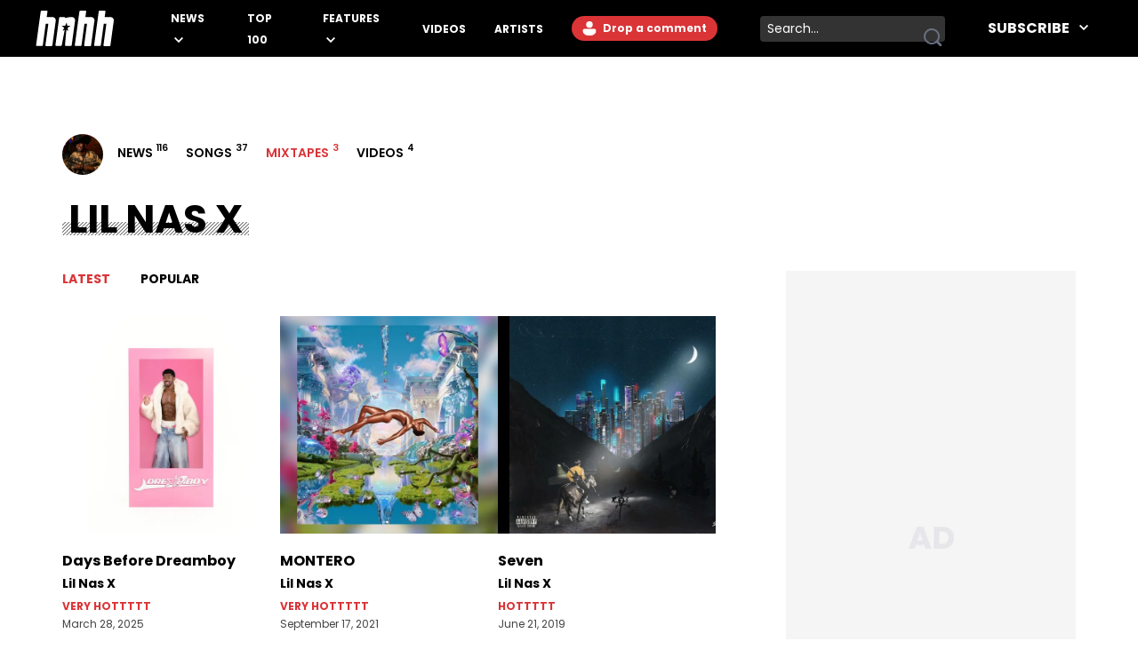

--- FILE ---
content_type: text/html
request_url: https://www.hotnewhiphop.com/profile/lil-nas-x/mixtapes
body_size: 6838
content:
<!DOCTYPE html><html lang="en"> <head><link rel="alternate" type="application/atom+xml" href="https://www.hotnewhiphop.com/feed"><meta charset="UTF-8">
<meta name="viewport" content="width=device-width, initial-scale=1">
<title>Hip Hop News | Breaking News, Trending Stories - HotNewHipHop</title><script type="application/ld+json"></script><script type="module" src="/_astro/FreestarInit.astro_astro_type_script_index_0_lang.CxtkAvN7.js"></script><script type="module" src="/_astro/GoogleTag.astro_astro_type_script_index_0_lang.CbdYzwJ1.js"></script><script type="module" src="/_astro/FacebookPixel.astro_astro_type_script_index_0_lang.IqIWuGwb.js"></script><script type="module" src="/_astro/Marfeel.astro_astro_type_script_index_0_lang.BU85h5EW.js"></script><script type="module" src="/_astro/MarfeelABTest.astro_astro_type_script_index_0_lang.k1w2OSKI.js"></script><link rel="stylesheet" href="/_astro/about.CabniwoD.css"><script type="module" src="/_astro/page.DCTgdEH6.js"></script></head> <body class="font-poppins pt-8"> <header id="header" class="top-0 left-0 w-full z-40 fixed" role="banner"> <div id="desktop-header" class="hidden lg:flex items-center h-16 bg-black w-full px-10"> <a href="/" role="button" class="desktop-header__logo flex justify-center w-[5.5rem] mr-8 xl:mr-16 [&>span]:w-full" aria-label="Hot New Hip Hop - Home"> <svg class="fill-white w-full h-auto" width="20" height="20"> <use  xlink:href="/images/svg-icon-sprite.svg?2024-10-28#icon-hnhh-header-logo"></use> </svg> </a> <nav aria-label="Primary Navigation" class="flex-1"> <ul class="flex flex-row justify-start items-center"> <li class="group relative mr-4 xl:mr-8 xxl:mr-16"> <a href="/articles/news" class="text-white text-xs xxl:text-base uppercase font-bold relative menu-hover [&>svg]:hover:fill-accent-color hover:text-accent-color" aria-controls="submenu-news" aria-haspopup="true"> News </a> <svg class="inline-block fill-white w-[10px] ml-1" width="20" height="20"> <use  xlink:href="/images/svg-icon-sprite.svg?2024-10-28#icon-chev-down"></use> </svg> <div class="invisible absolute -left-8 top-6 inline-flex flex-col bg-black !py-4 !px-8 w-[150px] group-hover:visible"> <a href="/songs" class="text-white text-sm uppercase font-bold hover:text-accent-color relative menu-hover py-2 inline-block" aria-controls="submenu-songs" aria-haspopup="true"> Songs </a><a href="/mixtapes" class="text-white text-sm uppercase font-bold hover:text-accent-color relative menu-hover py-2 inline-block" aria-controls="submenu-mixtapes" aria-haspopup="true"> Mixtapes </a><a href="/articles/music" class="text-white text-sm uppercase font-bold hover:text-accent-color relative menu-hover py-2 inline-block" aria-controls="submenu-music" aria-haspopup="true"> Music </a><a href="/articles/life" class="text-white text-sm uppercase font-bold hover:text-accent-color relative menu-hover py-2 inline-block" aria-controls="submenu-lifestyle" aria-haspopup="true"> Lifestyle </a><a href="/articles/sports" class="text-white text-sm uppercase font-bold hover:text-accent-color relative menu-hover py-2 inline-block" aria-controls="submenu-sports" aria-haspopup="true"> Sports </a><a href="/articles/sneakers" class="text-white text-sm uppercase font-bold hover:text-accent-color relative menu-hover py-2 inline-block" aria-controls="submenu-sneakers" aria-haspopup="true"> Sneakers </a><a href="/articles/politics" class="text-white text-sm uppercase font-bold hover:text-accent-color relative menu-hover py-2 inline-block" aria-controls="submenu-politics" aria-haspopup="true"> Politics </a><a href="/articles/tech" class="text-white text-sm uppercase font-bold hover:text-accent-color relative menu-hover py-2 inline-block" aria-controls="submenu-tech" aria-haspopup="true"> Tech </a> </div> </li><li class="group relative mr-4 xl:mr-8 xxl:mr-16"> <a href="/top100" class="text-white text-xs xxl:text-base uppercase font-bold relative menu-hover [&>svg]:hover:fill-accent-color hover:text-accent-color" aria-controls="submenu-top 100" aria-haspopup="true"> Top 100 </a>   </li><li class="group relative mr-4 xl:mr-8 xxl:mr-16"> <a href="/articles/features/" class="text-white text-xs xxl:text-base uppercase font-bold relative menu-hover [&>svg]:hover:fill-accent-color hover:text-accent-color" aria-controls="submenu-features" aria-haspopup="true"> Features </a> <svg class="inline-block fill-white w-[10px] ml-1" width="20" height="20"> <use  xlink:href="/images/svg-icon-sprite.svg?2024-10-28#icon-chev-down"></use> </svg> <div class="invisible absolute -left-8 top-6 inline-flex flex-col bg-black !py-4 !px-8 w-[150px] group-hover:visible"> <a href="/articles/reviews" class="text-white text-sm uppercase font-bold hover:text-accent-color relative menu-hover py-2 inline-block" aria-controls="submenu-reviews" aria-haspopup="true"> Reviews </a><a href="/articles/interviews" class="text-white text-sm uppercase font-bold hover:text-accent-color relative menu-hover py-2 inline-block" aria-controls="submenu-interviews" aria-haspopup="true"> Interviews </a><a href="https://www.hotnewhiphop.com/articles/originalcontent" class="text-white text-sm uppercase font-bold hover:text-accent-color relative menu-hover py-2 inline-block" aria-controls="submenu-editorials" aria-haspopup="true"> Editorials </a><a href="/articles/lists" class="text-white text-sm uppercase font-bold hover:text-accent-color relative menu-hover py-2 inline-block" aria-controls="submenu-lists" aria-haspopup="true"> Lists </a> </div> </li><li class="group relative mr-4 xl:mr-8 xxl:mr-16"> <a href="/videos" class="text-white text-xs xxl:text-base uppercase font-bold relative menu-hover [&>svg]:hover:fill-accent-color hover:text-accent-color" aria-controls="submenu-videos" aria-haspopup="true"> Videos </a>   </li><li class="group relative mr-4 xl:mr-8 xxl:mr-16"> <a href="/artists" class="text-white text-xs xxl:text-base uppercase font-bold relative menu-hover [&>svg]:hover:fill-accent-color hover:text-accent-color" aria-controls="submenu-artists" aria-haspopup="true"> Artists </a>   </li> </ul> </nav> <div class="relative mr-6 h-7"> <div> <div class="mr-6 h-7 login-button-auth hidden"> <a href="/my/profile" role="button" class="text-sm lg:text-xs xxl:text-sm font-bold relative menu-hover bg-accent-color text-white rounded-l-full rounded-r-full hover:bg-accent-color-dark h-7 inline-block px-[2px] [&>span]:w-full [&>span]:h-full [&>span]:flex [&>span]:items-center"> <span class="flex items-start"> <span class="inline-block w-6 h-6 mr-2"> <img class="avatar-component-selector w-6 h-6 relative rounded-full next-image" src="/images/default-avatar.png" alt="user avatar"> </span> <span class="mr-2">My Profile</span> </span> </a> </div> <div class="mr-6 h-7 login-button-notauth hidden"> <a href="/login" role="button" class="text-sm lg:text-xs xxl:text-sm font-bold relative menu-hover px-3 py-1 bg-accent-color text-white rounded-l-full rounded-r-full hover:bg-accent-color-dark inline-block h-7">  <svg class="fill-white inline-block mt-[2px]" width="20" height="20"><use xlink:href="/images/svg-icon-sprite.svg?2024-10-28#icon-default-avatar"></use></svg>
Drop a comment
 </a> </div> </div> <script type="module">const n=function(e){[...document.querySelectorAll(".login-button-notauth")].forEach(o=>{o.style.display=e?"none":"block"}),[...document.querySelectorAll(".login-button-auth")].forEach(o=>{o.style.display=e?"block":"none"}),e&&[...document.querySelectorAll(".avatar-component-selector")].forEach(o=>{o.src=e.user.avatar})};window.hhsession_handlers=window.hhsession_handlers||[];window.hhsession_handlers.push(n);</script> </div> <div class="relative mr-8"> <div class="desktopView"><button type="button" class="searchButton absolute right-1 top-1/2 -translate-y-1/2 z-[1] opacity-[.99]" aria-label="search button"><svg class="fill-gray-500 hover:fill-accent-color" width="20" height="20"> <use  xlink:href="/images/svg-icon-sprite.svg?2024-10-28#icon-search"></use> </svg></button><div class="bg-dark-grey border-0 rounded-sm w-52 pr-7 z-0"><label for="searchFormInputDsk" class="hidden">Search input</label><input id="searchFormInputDsk" type="search" name="search" placeholder="Search..." class="searchFormInput search-input-field w-full h-full bg-transparent text-white text-sm px-2 py-1 focus:outline-hidden focus:bg-transparent autofill:!bg-transparent"></div></div><script>(function(){const isMobile = false;

	function handleSearchSubmit (searchData){
		const query = searchData;
		if (query) {
			window.location.href = `/search/${query}`;
		}
		return false;
	}

	document.querySelectorAll(".searchButton")?.forEach(element=>{
		element.addEventListener('click', function () {
			const parent = element.parentElement;
			const inputFieldValue = parent.querySelector('.searchFormInput').value;
			handleSearchSubmit(inputFieldValue);
		});
	});

	document.querySelectorAll(".searchFormInput")?.forEach((input) => {
		input.addEventListener("keypress", function (event) {
			if (event.key === "Enter" || event.keyCode === 13 || event.which === 13) {
				event.preventDefault();
				const query = input.value;
				handleSearchSubmit(query);
			}
		});
	});

})();</script> </div> <div class="header-follow"> <div class="relative group"><div class="text-white text-base font-bold uppercase hover:text-accent-color relative menu-hover [&>svg]:hover:fill-accent-color hover:border-accent-color px-4 py-1 cursor-pointer z-[1]">
Subscribe
<svg class="inline-block fill-white w-[10px] ml-2 -mt-[3px]" width="20" height="20"><use xlink:href="/images/svg-icon-sprite.svg?2024-10-28#icon-chev-down"></use></svg></div><nav id="header-social-list" class="hidden group-hover:inline-block  absolute top-[30px] -right-[25px] bg-black pt-12 px-[25px] pb-[25px] w-[330px]" aria-label="Social Navigation"><span class="flex w-full justify-between"> <a href="https://www.facebook.com/RealHotNewHipHop" aria-label="Follow us on Facebook" target="_blank" rel="noreferrer noopener" class="mr-0 lg:mr-4 lg:float-left"> <svg class="fill-white w-[22px] hover:fill-accent-color" width="20" height="20"> <use  xlink:href="/images/svg-icon-sprite.svg?2024-10-28#icon-facebook"></use> </svg> </a> <a href="https://www.instagram.com/hotnewhiphop/" aria-label="Follow us on Instagram" target="_blank" rel="noreferrer noopener" class="mr-0 lg:mr-4 lg:float-left"> <svg class="fill-white w-[22px] hover:fill-accent-color" width="20" height="20"> <use  xlink:href="/images/svg-icon-sprite.svg?2024-10-28#icon-instagram"></use> </svg> </a> <a href="https://twitter.com/HotNewHipHop" aria-label="Follow us on Twitter" target="_blank" rel="noreferrer noopener" class="mr-0 lg:mr-4 lg:float-left"> <svg class="fill-white w-[22px] hover:fill-accent-color" width="20" height="20"> <use  xlink:href="/images/svg-icon-sprite.svg?2024-10-28#icon-twitter"></use> </svg> </a> <a href="https://www.tiktok.com/@hotnewhiphop?" aria-label="Follow us on TikTok" target="_blank" rel="noreferrer noopener" class="mr-0 lg:mr-4 lg:float-left"> <svg class="fill-white w-[22px] hover:fill-accent-color" width="20" height="20"> <use  xlink:href="/images/svg-icon-sprite.svg?2024-10-28#icon-tiktok"></use> </svg> </a> <a href="https://www.youtube.com/c/HotNewHipHop?" aria-label="Follow us on Youtube" target="_blank" rel="noreferrer noopener"> <svg class="fill-white w-[22px] hover:fill-accent-color" width="20" height="20"> <use  xlink:href="/images/svg-icon-sprite.svg?2024-10-28#icon-youtube"></use> </svg> </a> </span><div class="text-white text-xs font-bold mt-4 mb-2">
Subscribe to Our Newsletter
</div><form class="flex flex-row gap-[2%]"><input type="email" placeholder="Your email" autoComplete="email" class="w-[63%] h-[30px] text-dark-grey text-[.625rem] font-semibold px-2 py-1 bg-white" name="email"/><button type="submit" class="bg-smoke w-[35%] text-black text-[.625rem] font-semibold h-[30px]">SUBSCRIBE</button></form></nav></div> </div> </div> <div class="block lg:hidden absolute top-0 left-0 w-full z-30"> <div class="absolute left-4 top-[18px]"> <div> <div class="mr-6 h-7 login-button-auth hidden"> <a href="/my/profile" role="button" class="text-sm lg:text-xs xxl:text-sm font-bold relative menu-hover bg-accent-color text-white rounded-l-full rounded-r-full hover:bg-accent-color-dark h-7 inline-block px-[2px] [&>span]:w-full [&>span]:h-full [&>span]:flex [&>span]:items-center"> <span class="flex items-start"> <span class="inline-block w-6 h-6 mr-2"> <img class="avatar-component-selector w-6 h-6 relative rounded-full next-image" src="/images/default-avatar.png" alt="user avatar"> </span> <span class="mr-2">My Profile</span> </span> </a> </div> <div class="mr-6 h-7 login-button-notauth hidden"> <a href="/login" role="button" class="text-sm lg:text-xs xxl:text-sm font-bold relative menu-hover px-3 py-1 bg-accent-color text-white rounded-l-full rounded-r-full hover:bg-accent-color-dark inline-block h-7"> Sign in </a> </div> </div>  </div> <div class="h-[64.61px] bg-black w-full flex items-center justify-center"> <a href="/" role="button" class="header-mobile-logo" aria-label="Hot New Hip Hop - Home"> <svg class="h-[64px] w-[76px] fill-white" width="20" height="20"> <use  xlink:href="/images/svg-icon-sprite.svg?2024-10-28#icon-hnhh-header-logo"></use> </svg> </a> </div> <span id="mobileMenuButton" class="block absolute sidebarIconToggle top-[22px] right-4 w-[22px] h-[22px] cursor-pointer bg-menu-open bg-no-repeat bg-center"></span> <div id="sidebarMenu" class="hidden container w-full mobileMenuContainer mobileMenuContainerOpen pt-16 px-6 overflow-y-auto h-full fixed top-[55px] left-0 bg-black"> <div class="flex flex-row justify-between items-center w-full"> <span class="flex w-full justify-between"> <a href="https://www.facebook.com/RealHotNewHipHop" aria-label="Follow us on Facebook" target="_blank" rel="noreferrer noopener" class="mr-0 lg:mr-4 lg:float-left"> <svg class="fill-white w-[22px] hover:fill-accent-color" width="20" height="20"> <use  xlink:href="/images/svg-icon-sprite.svg?2024-10-28#icon-facebook"></use> </svg> </a> <a href="https://www.instagram.com/hotnewhiphop/" aria-label="Follow us on Instagram" target="_blank" rel="noreferrer noopener" class="mr-0 lg:mr-4 lg:float-left"> <svg class="fill-white w-[22px] hover:fill-accent-color" width="20" height="20"> <use  xlink:href="/images/svg-icon-sprite.svg?2024-10-28#icon-instagram"></use> </svg> </a> <a href="https://twitter.com/HotNewHipHop" aria-label="Follow us on Twitter" target="_blank" rel="noreferrer noopener" class="mr-0 lg:mr-4 lg:float-left"> <svg class="fill-white w-[22px] hover:fill-accent-color" width="20" height="20"> <use  xlink:href="/images/svg-icon-sprite.svg?2024-10-28#icon-twitter"></use> </svg> </a> <a href="https://www.tiktok.com/@hotnewhiphop?" aria-label="Follow us on TikTok" target="_blank" rel="noreferrer noopener" class="mr-0 lg:mr-4 lg:float-left"> <svg class="fill-white w-[22px] hover:fill-accent-color" width="20" height="20"> <use  xlink:href="/images/svg-icon-sprite.svg?2024-10-28#icon-tiktok"></use> </svg> </a> <a href="https://www.youtube.com/c/HotNewHipHop?" aria-label="Follow us on Youtube" target="_blank" rel="noreferrer noopener"> <svg class="fill-white w-[22px] hover:fill-accent-color" width="20" height="20"> <use  xlink:href="/images/svg-icon-sprite.svg?2024-10-28#icon-youtube"></use> </svg> </a> </span> </div> <div class="flex flex-row items-center my-10 w-full"> <div class="mobileView flex justify-between relative w-full lg:w-[calc(100%-358px)] mb-8"><div class="searchFormInputMobWrapper w-full rounded-xl pr-10 border-[1px] border-very-light-grey"><label for="searchFormInputMob" class="hidden">Search input</label><input id="searchFormInputMob" type="search" name="search" placeholder="Search..." class="searchFormInput search-input-field border-0 px-4 py-2 w-full bg-transparent outline-hidden text-lg text-white"></div><button type="button" class="searchButton absolute right-4 top-1/2 -translate-y-1/2 w-[23px] h-[23px]" aria-label="search button"><svg class="w-[23px] h-[23px] fill-dark-grey hover:fisAuthenticatedill-accent-color" width="20" height="20"> <use  xlink:href="/images/svg-icon-sprite.svg?2024-10-28#icon-search"></use> </svg></button></div><script>(function(){const isMobile = true;

	function handleSearchSubmit (searchData){
		const query = searchData;
		if (query) {
			window.location.href = `/search/${query}`;
		}
		return false;
	}

	document.querySelectorAll(".searchButton")?.forEach(element=>{
		element.addEventListener('click', function () {
			const parent = element.parentElement;
			const inputFieldValue = parent.querySelector('.searchFormInput').value;
			handleSearchSubmit(inputFieldValue);
		});
	});

	document.querySelectorAll(".searchFormInput")?.forEach((input) => {
		input.addEventListener("keypress", function (event) {
			if (event.key === "Enter" || event.keyCode === 13 || event.which === 13) {
				event.preventDefault();
				const query = input.value;
				handleSearchSubmit(query);
			}
		});
	});

})();</script> </div> <nav class="mobileNav w-full" aria-label="Main Navigation"> <div class="my-4" role="menu"> <span class="mobile-navItem-expander flex flex-row flex-wrap relative" role="menuitem"> <a href="/articles/news" class="mobileNavItemLink text-white text-lg uppercase font-semibold mobileLinkButton mr-3" aria-controls="submenu-news" aria-haspopup="true"> News </a> <span class="mobile-navExpander bg-chev-down bg-no-repeat bg-left flex-1 h-5 [&>svg]:fill-white [&>svg]:w-4 [&>svg]:h-4 mt-1"></span> <div id="submenu-news" class="mobileNavItemChildren hidden basis-full" role="menu"> <a href="/songs" class="mobileNavItemLink pl-4 my-3 mobileNavSubItem text-white text-base font-semibold mobileLinkButton block" aria-controls="submenu-songs" aria-haspopup="true" role="menuitem"> Songs </a><a href="/mixtapes" class="mobileNavItemLink pl-4 my-3 mobileNavSubItem text-white text-base font-semibold mobileLinkButton block" aria-controls="submenu-mixtapes" aria-haspopup="true" role="menuitem"> Mixtapes </a><a href="/articles/music" class="mobileNavItemLink pl-4 my-3 mobileNavSubItem text-white text-base font-semibold mobileLinkButton block" aria-controls="submenu-music" aria-haspopup="true" role="menuitem"> Music </a><a href="/articles/life" class="mobileNavItemLink pl-4 my-3 mobileNavSubItem text-white text-base font-semibold mobileLinkButton block" aria-controls="submenu-lifestyle" aria-haspopup="true" role="menuitem"> Lifestyle </a><a href="/articles/sports" class="mobileNavItemLink pl-4 my-3 mobileNavSubItem text-white text-base font-semibold mobileLinkButton block" aria-controls="submenu-sports" aria-haspopup="true" role="menuitem"> Sports </a><a href="/articles/sneakers" class="mobileNavItemLink pl-4 my-3 mobileNavSubItem text-white text-base font-semibold mobileLinkButton block" aria-controls="submenu-sneakers" aria-haspopup="true" role="menuitem"> Sneakers </a><a href="/articles/politics" class="mobileNavItemLink pl-4 my-3 mobileNavSubItem text-white text-base font-semibold mobileLinkButton block" aria-controls="submenu-politics" aria-haspopup="true" role="menuitem"> Politics </a><a href="/articles/tech" class="mobileNavItemLink pl-4 my-3 mobileNavSubItem text-white text-base font-semibold mobileLinkButton block" aria-controls="submenu-tech" aria-haspopup="true" role="menuitem"> Tech </a> </div> </span> </div><div class="my-4" role="menu"> <a href="/top100" role="menuitem" class="mobileNavItemLink mobileNavItem mobileLinkButton text-white text-lg uppercase font-semibold"> Top 100 </a> </div><div class="my-4" role="menu"> <span class="mobile-navItem-expander flex flex-row flex-wrap relative" role="menuitem"> <a href="/articles/features/" class="mobileNavItemLink text-white text-lg uppercase font-semibold mobileLinkButton mr-3" aria-controls="submenu-features" aria-haspopup="true"> Features </a> <span class="mobile-navExpander bg-chev-down bg-no-repeat bg-left flex-1 h-5 [&>svg]:fill-white [&>svg]:w-4 [&>svg]:h-4 mt-1"></span> <div id="submenu-features" class="mobileNavItemChildren hidden basis-full" role="menu"> <a href="/articles/reviews" class="mobileNavItemLink pl-4 my-3 mobileNavSubItem text-white text-base font-semibold mobileLinkButton block" aria-controls="submenu-reviews" aria-haspopup="true" role="menuitem"> Reviews </a><a href="/articles/interviews" class="mobileNavItemLink pl-4 my-3 mobileNavSubItem text-white text-base font-semibold mobileLinkButton block" aria-controls="submenu-interviews" aria-haspopup="true" role="menuitem"> Interviews </a><a href="https://www.hotnewhiphop.com/articles/originalcontent" class="mobileNavItemLink pl-4 my-3 mobileNavSubItem text-white text-base font-semibold mobileLinkButton block" aria-controls="submenu-editorials" aria-haspopup="true" role="menuitem"> Editorials </a><a href="/articles/lists" class="mobileNavItemLink pl-4 my-3 mobileNavSubItem text-white text-base font-semibold mobileLinkButton block" aria-controls="submenu-lists" aria-haspopup="true" role="menuitem"> Lists </a> </div> </span> </div><div class="my-4" role="menu"> <a href="/videos" role="menuitem" class="mobileNavItemLink mobileNavItem mobileLinkButton text-white text-lg uppercase font-semibold"> Videos </a> </div><div class="my-4" role="menu"> <a href="/artists" role="menuitem" class="mobileNavItemLink mobileNavItem mobileLinkButton text-white text-lg uppercase font-semibold"> Artists </a> </div> </nav> <div class="mt-4 mb-20 w-full"><div class="text-white text-xs font-bold pb-2">
Subscribe to Our Newsletter
</div><form class="flex flex-row gap-[2%]"><input type="email" placeholder="Your email" autoComplete="email" class="w-[63%] h-[30px] text-dark-grey text-[.625rem] font-semibold px-2 py-1 bg-white" name="email"/><button type="submit" class="bg-smoke w-[35%] text-black text-[.625rem] font-semibold h-[30px]">SUBSCRIBE</button></form></div> </div> </div> <script type="module">if(typeof window>"u")throw new Error("MENU ERROR");const t=document.getElementById("mobileMenuButton"),i=document.getElementById("sidebarMenu"),r=document.querySelectorAll(".mobile-navExpander"),u=document.querySelectorAll(".mobileNavItemLink"),o=document.querySelector("body"),s=e=>{const n=e.style.display==="block";return e.style.display=n?"none":"block",n},d=(e,n)=>{e.style.backgroundImage=n?"url(/images/chevDown.svg)":"url(/images/chevUp.svg)"},c=()=>{if(!o||!t)return;const e=s(i);o.style.overflowY=e?"visible":"hidden",t.style.backgroundImage=e?"url(/images/menuOpen.svg)":"url(/images/menuClose.svg)"};r.forEach(e=>{e.addEventListener("click",()=>{const n=e.nextElementSibling,l=s(n);d(e,l)})});t&&t.addEventListener("click",c);u.forEach(e=>{e.addEventListener("click",()=>{setTimeout(c,150)})});</script> </header>  <div class="w-full pt-20 lg:pt-28 min-h-screen"> <div class="container-content mx-auto px-4"> <div class="container w-full mx-auto mb-6 mt-3 flex flex-row justify-center lg:justify-start"> <div class="buttonGroup flex flex-row mr-0 w-full lg:w-auto justify-around lg:justify-start"> <a href="/profile/lil-nas-x" class="w-[46px] h-[46px] border-2 rounded-full bg-[#eee] mt-[-5px] overflow-hidden relative hidden lg:flex justify-center items-center mr-4 border-[#B1B1B1] hover:border-accent-color"> <img class="w-full h-full object-cover" src="https://www.hotnewhiphop.com/i/v1/228x152-cover-81-auto/artist/18/75/1569357518_73486b68badec7d2e92d51409dd47f8a.jpg" srcset="https://www.hotnewhiphop.com/i/v1/228x152-cover-81-auto/artist/18/75/1569357518_73486b68badec7d2e92d51409dd47f8a.jpg 228w, https://www.hotnewhiphop.com/i/v1/390x273-cover-81-auto/artist/18/75/1569357518_73486b68badec7d2e92d51409dd47f8a.jpg 390w" sizes="(max-width: 710px) 360px, 360px" alt loading="eager" decoding="async" fetchpriority="high"> </a> <a href="/profile/lil-nas-x/articles" class="h-8 uppercase font-semibold text-sm inline-flex justify-center items-center mr-6 hover:text-accent-color focus:text-accent-color focus:border-accent-color "> News <sup class="left-1">116</sup> </a><a href="/profile/lil-nas-x/songs" class="h-8 uppercase font-semibold text-sm inline-flex justify-center items-center mr-6 hover:text-accent-color focus:text-accent-color focus:border-accent-color "> Songs <sup class="left-1">37</sup> </a><a href="/profile/lil-nas-x/mixtapes" class="h-8 uppercase font-semibold text-sm inline-flex justify-center items-center mr-6 hover:text-accent-color focus:text-accent-color focus:border-accent-color border-b-accent-color !border-b-2 text-accent-color"> Mixtapes <sup class="left-1">3</sup> </a><a href="/profile/lil-nas-x/videos" class="h-8 uppercase font-semibold text-sm inline-flex justify-center items-center mr-6 hover:text-accent-color focus:text-accent-color focus:border-accent-color "> Videos <sup class="left-1">4</sup> </a> </div> </div> </div> <div class="container-content mx-auto px-4"> <h1 class="relative px-[.438rem] uppercase font-bold text-[44px] leading-[1.2] inline-block after:bg-slant-pattern after:content-[''] after:w-full after:absolute after:bg-[length:4px_4px] after:h-[.938rem] after:left-0 after:bottom-2"> Lil Nas X </h1> </div> <div class="hidden container-content mx-auto px-4 mt-4"> <h2 class="relative text-sm leading-[1.2] inline-block italic font-normal text-[#444]"></h2> </div> <div class="container-content relative flex flex-col gap-8 lg:flex-row mx-auto mt-4 lg:mt-8 pb-8 mb-8 px-4"> <div class="w-full lg:w-auto lg:flex-1"> <div class="container-content relative mx-auto flex flex-row pb-2 lg:pb-0 mb-16 lg:mb-8 border-b-accent-color border-b-2 justify-between flex-wrap"> <a href="/profile/lil-nas-x/mixtapes" class="uppercase text-lg lg:text-sm font-bold mr-0 lg:mr-6 cursor-pointer hover:text-accent-color w-1/2 lg:w-16 text-accent-color">Latest</a> <a href="/profile/lil-nas-x/mixtapes/popular" class="uppercase text-lg lg:text-sm font-bold cursor-pointer hover:text-accent-color w-1/2 lg:w-16 text-right lg:text-left ">Popular</a> <div class="w-auto grow hidden lg:block"></div> <div id="timeFilter" class="w-full lg:w-auto justify-center lg:justify-end my-4 lg:my-0 lg:relative absolute -bottom-14 lg:bottom-0 hidden"> <a href="/profile/lil-nas-x/mixtapes/popular/today" class="uppercase text-sm lg:text-xs cursor-pointer hover:text-accent-color mr-2 "> Today
</a> <span class="text-sm lg:text-xs mr-2 inline-flex items-center"> | </span> <a href="/profile/lil-nas-x/mixtapes/popular" class="uppercase text-sm lg:text-xs cursor-pointer hover:text-accent-color mr-2 text-accent-color">
Week
</a> <span class="text-sm lg:text-xs mr-2 inline-flex items-center"> | </span> <a href="/profile/lil-nas-x/mixtapes/popular/month" class="uppercase text-sm lg:text-xs cursor-pointer hover:text-accent-color mr-2 ">
Month
</a> <span class="text-sm lg:text-xs mr-2 inline-flex items-center"> | </span> <a href="/profile/lil-nas-x/mixtapes/popular/year" class="uppercase text-sm lg:text-xs cursor-pointer hover:text-accent-color mr-2 ">
Year
</a> <span class="text-sm lg:text-xs mr-2 inline-flex items-center"> | </span> <a href="/profile/lil-nas-x/mixtapes/popular/alltime" class="uppercase text-sm lg:text-xs cursor-pointer hover:text-accent-color mr-2 ">
All Time
</a> </div> </div> <ul class="flex flex-col md:flex-row lg:flex-wrap lg:gap-x-4 gap-y-8"> <meta name="totalPages" content="3"> <meta name="currentPage" content="1"> <meta name="baseUrl" content="/profile/lil-nas-x/mixtapes"> <meta name="paramsSlug" content="lil-nas-x"> <meta name="dictionary" content="profile"> <li class="mb-4 pb-4 border-b-[#c4c4c4] border-b border-solid max-w-full lg:max-w-[245px]"> <a href="/897791-lil-nas-x-days-before-dreamboy-stream" role="button" class="[&>p]:hover:text-accent-color [&>p>span]:hover:text-accent-color inline-block w-full lg:w-[245px] image-link-wrapper" aria-label="Days Before Dreamboy"> <span class="w-full aspect-square overflow-hidden relative inline-block"> <img class="w-full h-full lg:w-[245px] lg:h-[245px] md:w-[352px] md:h-[352px] object-cover song-cover-img" src="https://www.hotnewhiphop.com/i/v1/228x152-cover-81-auto/2025/03/lil-nas-x-4.jpg" srcset="https://www.hotnewhiphop.com/i/v1/176x176-cover-81-auto/2025/03/lil-nas-x-4.jpg 176w, https://www.hotnewhiphop.com/i/v1/282x282-cover-81-auto/2025/03/lil-nas-x-4.jpg 282w, https://www.hotnewhiphop.com/i/v1/596x596-cover-81-auto/2025/03/lil-nas-x-4.jpg 596w, https://www.hotnewhiphop.com/i/v1/0x0-cover-81-auto/2025/03/lil-nas-x-4.jpg 0w" sizes="(max-width:767px) calc(100vw - 32px),(max-width:1023px) calc(50vw - 32px), 100vw" alt="lil-nas-x" loading="eager" decoding="async" fetchpriority="high"> </span> </a> <div class="w-full lg:max-w-[505px] titles-wrapper relative"> <a href="/897791-lil-nas-x-days-before-dreamboy-stream" role="button" aria-label="Days Before Dreamboy"> <p class="font-base font-bold mt-3 line-clamp-1 song-name"> Days Before Dreamboy </p> </a> <p class="font-base text-sm block text-graphite mt-1"> <span class="first:font-bold"> <a href="/artist/lilnasx" role="button" aria-label="Lil Nas X"> Lil Nas X </a>  </span> </p> <p class="hidden mb-4 text-base lg:text-lg [&>span]:line-clamp-2 [&>span]:hover:text-accent-color song-excerpt"> <span class="mb-4 text-base lg:text-lg line-clamp-2"> Lil Nas X is tiding fans over until he announces the release date for &quot;DREAMBOY.&quot; with a reissuing of his most recent singles.  </span> </p> <div class="relative mt-2 review-time"> <div class="text-xs font-bold uppercase text-accent-color line-clamp-1"> VERY HOTTTTT </div> </div> <time class="client-timestamp font-light daily-songs-widget-item__bottom-date text-[#444] text-xs" data-date="2025-03-28 11:54:57" data-full-format="false">  <span>March 28, 2025</span> </time> </div> </li><li class="mb-4 pb-4 border-b-[#c4c4c4] border-b border-solid max-w-full lg:max-w-[245px]"> <a href="/353706-lil-nas-x-births-debut-album-montero-ft-jack-harlow-elton-john-doja-cat-megan-thee-stallion-miley-cy-new-mixtape" role="button" class="[&>p]:hover:text-accent-color [&>p>span]:hover:text-accent-color inline-block w-full lg:w-[245px] image-link-wrapper" aria-label="MONTERO"> <span class="w-full aspect-square overflow-hidden relative inline-block"> <img class="w-full h-full lg:w-[245px] lg:h-[245px] md:w-[352px] md:h-[352px] object-cover song-cover-img" src="https://www.hotnewhiphop.com/i/v1/228x152-cover-81-auto/cover/93/91/1631849193_4dae1a8de0da2ef06867d24a8dd40d1c.jpg" srcset="https://www.hotnewhiphop.com/i/v1/176x176-cover-81-auto/cover/93/91/1631849193_4dae1a8de0da2ef06867d24a8dd40d1c.jpg 176w, https://www.hotnewhiphop.com/i/v1/282x282-cover-81-auto/cover/93/91/1631849193_4dae1a8de0da2ef06867d24a8dd40d1c.jpg 282w, https://www.hotnewhiphop.com/i/v1/596x596-cover-81-auto/cover/93/91/1631849193_4dae1a8de0da2ef06867d24a8dd40d1c.jpg 596w, https://www.hotnewhiphop.com/i/v1/0x0-cover-81-auto/cover/93/91/1631849193_4dae1a8de0da2ef06867d24a8dd40d1c.jpg 0w" sizes="(max-width:767px) calc(100vw - 32px),(max-width:1023px) calc(50vw - 32px), 100vw" alt loading="lazy" decoding="async" fetchpriority="low"> </span> </a> <div class="w-full lg:max-w-[505px] titles-wrapper relative"> <a href="/353706-lil-nas-x-births-debut-album-montero-ft-jack-harlow-elton-john-doja-cat-megan-thee-stallion-miley-cy-new-mixtape" role="button" aria-label="MONTERO"> <p class="font-base font-bold mt-3 line-clamp-1 song-name"> MONTERO </p> </a> <p class="font-base text-sm block text-graphite mt-1"> <span class="first:font-bold"> <a href="/artist/lilnasx" role="button" aria-label="Lil Nas X"> Lil Nas X </a>  </span> </p> <p class="hidden mb-4 text-base lg:text-lg [&>span]:line-clamp-2 [&>span]:hover:text-accent-color song-excerpt"> <span class="mb-4 text-base lg:text-lg line-clamp-2"> He gets personal on the album but makes sure to keep those Pop hits coming. </span> </p> <div class="relative mt-2 review-time"> <div class="text-xs font-bold uppercase text-accent-color line-clamp-1"> VERY HOTTTTT </div> </div> <time class="client-timestamp font-light daily-songs-widget-item__bottom-date text-[#444] text-xs" data-date="2021-09-17 00:01:45" data-full-format="false">  <span>September 17, 2021</span> </time> </div> </li><li class="mb-4 pb-4 border-b-[#c4c4c4] border-b border-solid max-w-full lg:max-w-[245px]"> <a href="/173810-lil-nas-x-delivers-an-eclectic-multi-genre-album-with-7-new-mixtape" role="button" class="[&>p]:hover:text-accent-color [&>p>span]:hover:text-accent-color inline-block w-full lg:w-[245px] image-link-wrapper" aria-label="Seven"> <span class="w-full aspect-square overflow-hidden relative inline-block"> <img class="w-full h-full lg:w-[245px] lg:h-[245px] md:w-[352px] md:h-[352px] object-cover song-cover-img" src="https://www.hotnewhiphop.com/i/v1/228x152-cover-81-auto/cover/53/75/1561087553_3710573fc25139525761e4cf367e4f83.jpg" srcset="https://www.hotnewhiphop.com/i/v1/176x176-cover-81-auto/cover/53/75/1561087553_3710573fc25139525761e4cf367e4f83.jpg 176w, https://www.hotnewhiphop.com/i/v1/282x282-cover-81-auto/cover/53/75/1561087553_3710573fc25139525761e4cf367e4f83.jpg 282w, https://www.hotnewhiphop.com/i/v1/596x596-cover-81-auto/cover/53/75/1561087553_3710573fc25139525761e4cf367e4f83.jpg 596w, https://www.hotnewhiphop.com/i/v1/0x0-cover-81-auto/cover/53/75/1561087553_3710573fc25139525761e4cf367e4f83.jpg 0w" sizes="(max-width:767px) calc(100vw - 32px),(max-width:1023px) calc(50vw - 32px), 100vw" alt loading="lazy" decoding="async" fetchpriority="low"> </span> </a> <div class="w-full lg:max-w-[505px] titles-wrapper relative"> <a href="/173810-lil-nas-x-delivers-an-eclectic-multi-genre-album-with-7-new-mixtape" role="button" aria-label="Seven"> <p class="font-base font-bold mt-3 line-clamp-1 song-name"> Seven </p> </a> <p class="font-base text-sm block text-graphite mt-1"> <span class="first:font-bold"> <a href="/artist/lilnasx" role="button" aria-label="Lil Nas X"> Lil Nas X </a>  </span> </p> <p class="hidden mb-4 text-base lg:text-lg [&>span]:line-clamp-2 [&>span]:hover:text-accent-color song-excerpt"> <span class="mb-4 text-base lg:text-lg line-clamp-2"> The diverse record will appeal to a wide range of audiences. </span> </p> <div class="relative mt-2 review-time"> <div class="text-xs font-bold uppercase text-accent-color line-clamp-1"> HOTTTTT </div> </div> <time class="client-timestamp font-light daily-songs-widget-item__bottom-date text-[#444] text-xs" data-date="2019-06-21 01:05:54" data-full-format="false">  <span>June 21, 2019</span> </time> </div> </li> </ul> <div class="paginator-desktop hidden-md-down w-full"> <ul class="pagination inline-flex -space-x-px text-sm  w-full justify-center gap-4 text-dark-grey">     </ul> </div> </div> <div class="hidden lg:block w-[326px] relative"> <div class="w-full min-h-[600px] p-[13px] min-w-[326px]
						bg-d-bg-color bg-ad-text bg-no-repeat bg-center a-block-bg
						sticky top-20"> <div data-placement="hotnewhiphop_siderail_right_1" id="hotnewhiphop_siderail_right_1-stu4nsqm6" class="freestarAd undefined"></div> </div> </div> </div> </div> <script type="module" src="/_astro/LoadVideoContainerSlider.astro_astro_type_script_index_0_lang.BkqToOrL.js"></script> <script type="module" src="/_astro/LoadSidewalls.astro_astro_type_script_index_0_lang.D9Ds58Li.js"></script> <script type="module" src="/_astro/LoadStickyUnit.astro_astro_type_script_index_0_lang.CG35kOgx.js"></script>  <footer id="footer" class="w-full bg-black mt-16 pb-[50px]" role="contentinfo"> <div class="container w-full flex flex-col lg:flex-row mx-auto px-4 justify-center items-center flex-wrap pb-20 lg:pb-0"> <div class="site-footer__primary w-full flex flex-col lg:flex-row justify-between items-center mt-8"> <a href="/" role="button" class="footer__logo flex justify-center w-[5.5rem] lg:mr-16 [&>span]:w-full" aria-label="Hot New Hip Hop - Home"> <svg class="fill-white w-full h-auto" width="20" height="20"> <use  xlink:href="/images/svg-icon-sprite.svg?2024-10-28#icon-hnhh-logo"></use> </svg> </a> <nav class="site-footer__nav my-8 lg:my-0"> <ul class="site-footer__nav-list flex flex-row flex-wrap items-center justify-center lg:justify-normal"> <li class="first:ml-0 ml-8 px-4 lg:px-0 py-5 lg:py-0"> <a href="/articles/news" class="text-white font-semibold text-sm hover:text-accent-color"> News </a> </li><li class="first:ml-0 ml-8 px-4 lg:px-0 py-5 lg:py-0"> <a href="/top100" class="text-white font-semibold text-sm hover:text-accent-color"> Top 100 </a> </li><li class="first:ml-0 ml-8 px-4 lg:px-0 py-5 lg:py-0"> <a href="/articles/features/" class="text-white font-semibold text-sm hover:text-accent-color"> Features </a> </li><li class="first:ml-0 ml-8 px-4 lg:px-0 py-5 lg:py-0"> <a href="/videos" class="text-white font-semibold text-sm hover:text-accent-color"> Videos </a> </li><li class="first:ml-0 ml-8 px-4 lg:px-0 py-5 lg:py-0"> <a href="/artists" class="text-white font-semibold text-sm hover:text-accent-color"> Artists </a> </li> </ul> </nav> <div class="mb-10 lg:mb-0 flex flex-col lg:flex-row justify-between"> <a href="/advertise" class="site-footer__button mb-4 lg:mb-0 text-white text-xs font-bold uppercase hover:text-accent-color relative menu-hover [&>svg]:hover:fill-accent-color border-[1px] border-white hover:border-accent-color px-[20px] py-[10px] cursor-pointer z-[1] mr-0 lg:mr-4" aria-label="Advertise with Us">
Advertise with Us
</a> <a href="/promote-your-music" class="site-footer__button text-white text-xs font-bold uppercase hover:text-accent-color relative menu-hover [&>svg]:hover:fill-accent-color border-[1px] border-white hover:border-accent-color px-[20px] py-[10px] cursor-pointer z-[1]" aria-label="Advertise with Us">
Promote Your Music
</a> </div> <div class="site-footer__social-list w-48 flex flex-row justify-between"> <span class="flex w-full justify-between"> <a href="https://www.facebook.com/RealHotNewHipHop" aria-label="Follow us on Facebook" target="_blank" rel="noreferrer noopener" class="mr-0 lg:mr-4 lg:float-left"> <svg class="fill-white w-[22px] hover:fill-accent-color" width="20" height="20"> <use  xlink:href="/images/svg-icon-sprite.svg?2024-10-28#icon-facebook"></use> </svg> </a> <a href="https://www.instagram.com/hotnewhiphop/" aria-label="Follow us on Instagram" target="_blank" rel="noreferrer noopener" class="mr-0 lg:mr-4 lg:float-left"> <svg class="fill-white w-[22px] hover:fill-accent-color" width="20" height="20"> <use  xlink:href="/images/svg-icon-sprite.svg?2024-10-28#icon-instagram"></use> </svg> </a> <a href="https://twitter.com/HotNewHipHop" aria-label="Follow us on Twitter" target="_blank" rel="noreferrer noopener" class="mr-0 lg:mr-4 lg:float-left"> <svg class="fill-white w-[22px] hover:fill-accent-color" width="20" height="20"> <use  xlink:href="/images/svg-icon-sprite.svg?2024-10-28#icon-twitter"></use> </svg> </a> <a href="https://www.tiktok.com/@hotnewhiphop?" aria-label="Follow us on TikTok" target="_blank" rel="noreferrer noopener" class="mr-0 lg:mr-4 lg:float-left"> <svg class="fill-white w-[22px] hover:fill-accent-color" width="20" height="20"> <use  xlink:href="/images/svg-icon-sprite.svg?2024-10-28#icon-tiktok"></use> </svg> </a> <a href="https://www.youtube.com/c/HotNewHipHop?" aria-label="Follow us on Youtube" target="_blank" rel="noreferrer noopener"> <svg class="fill-white w-[22px] hover:fill-accent-color" width="20" height="20"> <use  xlink:href="/images/svg-icon-sprite.svg?2024-10-28#icon-youtube"></use> </svg> </a> </span> </div> </div> <div class="site-footer__secondary w-full mt-8 pt-8 border-t-[1px] border-white flex flex-col lg:flex-row justify-center lg:justify-between mb-16"> <ul class="site-footer__links site-footer__nav-list flex flex-row flex-wrap items-center justify-center lg:justify-start mb-4 lg:mb-0"> <li class=""> <a href="/terms" aria-label="Terms of Service" class="text-white text-xs hover:text-accent-color lg:text-sm">
Terms of Service
</a> </li> <li class="before:content-['|'] before:mx-2 before:text-white before:text-sm"> <a href="/privacy-policy" aria-label="Privacy Policy" class="text-white text-xs hover:text-accent-color lg:text-sm">
Privacy Policy
</a> </li> <li class="before:content-['|'] before:mx-2 before:text-white before:text-sm"> <button id="pmLink" class="invisible text-white text-xs hover:text-accent-color lg:text-sm">Privacy Manager</button> </li> </ul> <ul class="site-footer__links site-footer__nav-list flex flex-row flex-wrap items-center justify-center lg:justify-end"> <li class=""> <a href="/about" aria-label="About" class="text-white text-xs hover:text-accent-color lg:text-sm">
About
</a> </li> <li class="before:content-['|'] before:mx-2 before:text-white before:text-sm"> <a href="/contact-us" aria-label="Contact" class="text-white text-xs hover:text-accent-color lg:text-sm">
Contact
</a> </li> <li class="before:content-['|'] before:mx-2 before:text-white before:text-sm"> <a href="/careers" aria-label="Careers" class="text-white text-xs hover:text-accent-color lg:text-sm">
Careers
</a> </li> <li class="before:content-['|'] before:mx-2 before:text-white before:text-sm"> <a href="/staff" aria-label="Staff" class="text-white text-xs hover:text-accent-color lg:text-sm">
Staff
</a> </li> </ul> </div> </div> </footer> <div id="hotnewhiphop_kargo_spotlight" class="freestarAd text-center" data-placement="hotnewhiphop_kargo_spotlight"></div> <script src="/timeRenderer.js"></script> </body> <script type="module">window.hhsession_refresher=async function(){const n=await(await fetch("/api/auth/session",{method:"GET",credentials:"include",headers:{"Content-Type":"application/json"}})).json();window.hhsession=n};window.hhsession_handlers=window.hhsession_handlers||[];typeof window.hhsession>"u"&&(window.hhsession=null,window.hhsession_refresher(),setInterval(()=>{if(window.hhsession_handlers.length>0){const s=window.hhsession_handlers;window.hhsession_handlers=[],s.map(n=>n(window.hhsession))}},300));typeof window.hhsession_login_user_handler>"u"&&(window.hhsession_login_user_handler=async s=>{if(window.hhsession)return;s&&s.preventDefault&&s.preventDefault();const n=500,e=700,i=(window.screen.width-n)/2,h=(window.screen.height-e)/2,o=window.open("/login","Login",`width=${n},height=${e},left=${i},top=${h}`);if(o){const t=setInterval(()=>{o.closed&&(clearInterval(t),window.hhsession_refresher())},500)}});</script> <script src="/htmx-v2.0.6.min.js"></script> <!--	<script is:inline > htmx.logAll(); </script>--> </html>